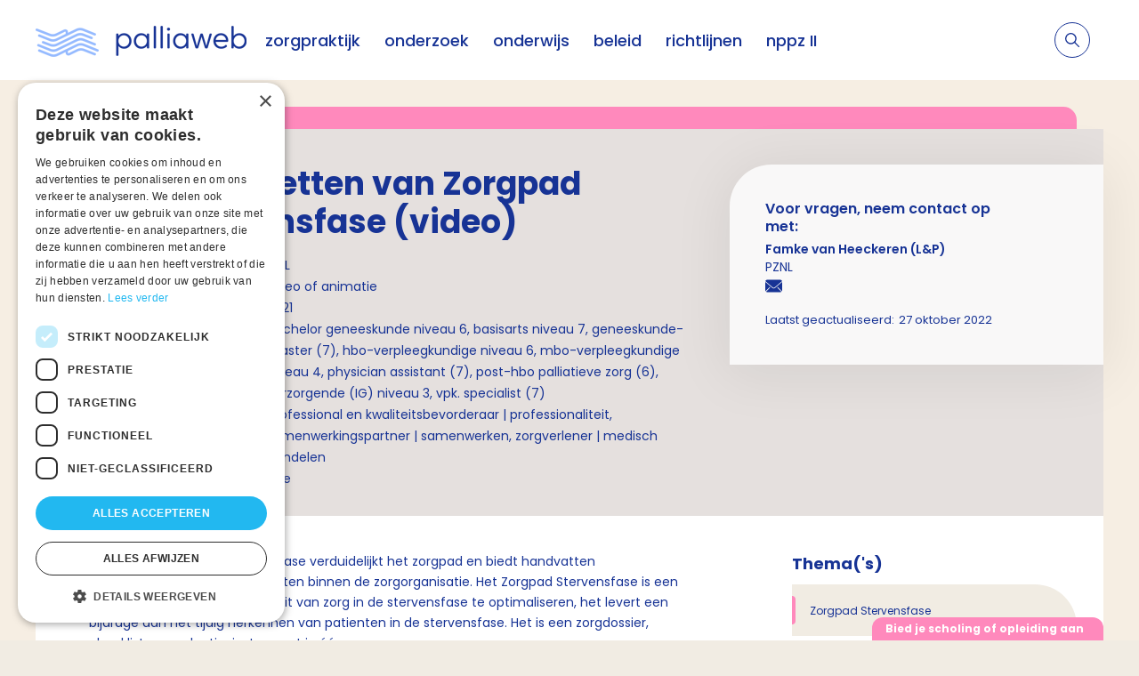

--- FILE ---
content_type: text/html; charset=utf-8
request_url: https://palliaweb.nl/onderwijsmaterialen/het-inzetten-van-zorgpad-stervensfase
body_size: 11629
content:


<!DOCTYPE html>
<html lang="nl" class="">
<head>
    


<script type="text/javascript" charset="UTF-8" src="//cdn.cookie-script.com/s/a74e476ddcc6ba7c43126180f56565b6.js"></script>

	<!-- Google Tag Manager -->
<script>(function(w,d,s,l,i){w[l]=w[l]||[];w[l].push({'gtm.start':
new Date().getTime(),event:'gtm.js'});var f=d.getElementsByTagName(s)[0],
j=d.createElement(s),dl=l!='dataLayer'?'&l='+l:'';j.async=true;j.src=
'https://www.googletagmanager.com/gtm.js?id='+i+dl;f.parentNode.insertBefore(j,f);
})(window,document,'script','dataLayer','GTM-5RV5RZW');</script>
<!-- End Google Tag Manager -->


	<meta charset="utf-8"/>
    <meta name="viewport" content="width=device-width, initial-scale=1.0">
        <meta name="tags" content="Onderwijsmateriaal">

    <link href="https://use.typekit.net/yjo0pnk.css" rel="stylesheet">

    
<style>
    :root {
        --button-default: #173395;
        --button-text-default: #ffffff;
        --button-hover: #ffffff;
        --button-text-hover: #173395;
        --tab: #ff89bc;
        --background: #ff89bc;
        --header: #173395;
        --homepage-header-text-colour: #ffffff;
    }
</style>

    <link href="/css?v=FXb5oyGCslNcBUxTcgVUIuQdu51wTJQwLAYbqr0pRE41" rel="stylesheet"/>

    
    



<link rel="canonical" href="https://palliaweb.nl/onderwijsmaterialen/het-inzetten-van-zorgpad-stervensfase" />

    



<title>Het inzetten van Zorgpad Stervensfase (video) - Palliaweb</title>
<meta name="description" content="Video over inzetten van het Zorgpad Stervensfase. Het verduidelijkt het zorgpad en biedt handvatten voor&#160;zorgverleners om het in te zetten binnen de zorgorganisatie. ">

<meta property="og:title" content="Het inzetten van Zorgpad Stervensfase (video)" />
<meta property="og:description" content="Video over inzetten van het Zorgpad Stervensfase. Het verduidelijkt het zorgpad en biedt handvatten voor&#160;zorgverleners om het in te zetten binnen de zorgorganisatie. " />

<meta property="og:type" content="website">
<meta name="twitter:card" content="summary_large_image" />

    

    <link rel="apple-touch-icon" sizes="180x180" href="/favicon/apple-touch-icon.png">
    <link rel="icon" type="image/png" sizes="32x32" href="/favicon/favicon-32x32.png">
    <link rel="icon" type="image/png" sizes="16x16" href="/favicon/favicon-16x16.png">
    <link rel="manifest" href="/favicon/site.webmanifest">
</head>

<body class="bem-level-1">
    <!-- Google Tag Manager (noscript) -->
<noscript><iframe src="https://www.googletagmanager.com/ns.html?id=GTM-5RV5RZW"
height="0" width="0" style="display:none;visibility:hidden"></iframe></noscript>
<!-- End Google Tag Manager (noscript) -->


    <div class="page education bem-level-2">

        

<header>
    <div class="container">
        <div class="logo-container">
            <a href="/" class="logo" title="Home">
                    <img src="/getmedia/2b3b8764-6eb5-44ad-b2d2-80dc8b3dce48/Palliaweb_logo_klein_v4.png?width=238&amp;height=50&amp;ext=.png" alt="Logo" />
            </a>
        </div>

        

<nav class="nav-container no-print">
    <ul class="primary-nav">
                   <li class="mega-menu__item" data-mega-id="link-20924196-mega">
                           <span class="primary-nav__link">
            <a href="/zorgpraktijk" class=" js-mega-menu-toggle" data-mega-menu="link-20924196-mega" data-bs-toggle="dropdown" aria-expanded="false">
                zorgpraktijk
            </a>

            <span class="primary-nav__toggle chevron-down-icon target-visible--rotate js-toggle"
                  data-toggle-target="#link-20924196"
                  data-toggle-class="primary-nav__sublinks--open">
                <svg xmlns="http://www.w3.org/2000/svg" width="24" height="24" viewBox="0 0 24 24" fill="none" stroke="currentColor" stroke-width="2" stroke-linecap="round" stroke-linejoin="round">
    <polyline points="9 18 15 12 9 6"></polyline>
</svg>
            </span>
    </span>

                   </li>
                   <li class="mega-menu__item" data-mega-id="link-40331224-mega">
                           <span class="primary-nav__link">
            <a href="/onderzoek" class=" js-mega-menu-toggle" data-mega-menu="link-40331224-mega" data-bs-toggle="dropdown" aria-expanded="false">
                onderzoek
            </a>

            <span class="primary-nav__toggle chevron-down-icon target-visible--rotate js-toggle"
                  data-toggle-target="#link-40331224"
                  data-toggle-class="primary-nav__sublinks--open">
                <svg xmlns="http://www.w3.org/2000/svg" width="24" height="24" viewBox="0 0 24 24" fill="none" stroke="currentColor" stroke-width="2" stroke-linecap="round" stroke-linejoin="round">
    <polyline points="9 18 15 12 9 6"></polyline>
</svg>
            </span>
    </span>

                   </li>
                   <li class="mega-menu__item" data-mega-id="link-26234204-mega">
                           <span class="primary-nav__link">
            <a href="/onderwijs" class=" js-mega-menu-toggle" data-mega-menu="link-26234204-mega" data-bs-toggle="dropdown" aria-expanded="false">
                onderwijs
            </a>

            <span class="primary-nav__toggle chevron-down-icon target-visible--rotate js-toggle"
                  data-toggle-target="#link-26234204"
                  data-toggle-class="primary-nav__sublinks--open">
                <svg xmlns="http://www.w3.org/2000/svg" width="24" height="24" viewBox="0 0 24 24" fill="none" stroke="currentColor" stroke-width="2" stroke-linecap="round" stroke-linejoin="round">
    <polyline points="9 18 15 12 9 6"></polyline>
</svg>
            </span>
    </span>

                   </li>
                   <li class="mega-menu__item" data-mega-id="link-29419956-mega">
                           <span class="primary-nav__link">
            <a href="/beleid" class=" js-mega-menu-toggle" data-mega-menu="link-29419956-mega" data-bs-toggle="dropdown" aria-expanded="false">
                beleid
            </a>

            <span class="primary-nav__toggle chevron-down-icon target-visible--rotate js-toggle"
                  data-toggle-target="#link-29419956"
                  data-toggle-class="primary-nav__sublinks--open">
                <svg xmlns="http://www.w3.org/2000/svg" width="24" height="24" viewBox="0 0 24 24" fill="none" stroke="currentColor" stroke-width="2" stroke-linecap="round" stroke-linejoin="round">
    <polyline points="9 18 15 12 9 6"></polyline>
</svg>
            </span>
    </span>

                   </li>
                   <li>
                           <span class="primary-nav__link">
            <a href="/richtlijnen-palliatieve-zorg" class="">
                richtlijnen
            </a>

    </span>

                   </li>
                   <li>
                           <span class="primary-nav__link">
            <a href="https://www.nppz.org" class="">
                nppz II
            </a>

    </span>

                   </li>

    </ul>
</nav>

    <div class="mega-menu-container">
            <div id="link-20924196-mega" class="mega-dropdown">
                <div class="mega-dropdown__inner">
                    <div class="mega-dropdown__content">
                        <div class="mega-dropdown__header">
                            <button type="button" class="mega-dropdown__back">
                                <svg xmlns="http://www.w3.org/2000/svg"  width="24" height="24" fill="#173395" viewBox="0 0 512 512">
    <path xmlns="http://www.w3.org/2000/svg" d="M512 256A256 256 0 1 0 0 256a256 256 0 1 0 512 0zM215 127c9.4-9.4 24.6-9.4 33.9 0s9.4 24.6 0 33.9l-71 71L392 232c13.3 0 24 10.7 24 24s-10.7 24-24 24l-214.1 0 71 71c9.4 9.4 9.4 24.6 0 33.9s-24.6 9.4-33.9 0L103 273c-9.4-9.4-9.4-24.6 0-33.9L215 127z" />
</svg>
                                zorgpraktijk
                            </button>
                        </div>
                        <div class="mega-dropdown__columns">
                                <div class="mega-dropdown__column">
                                        <div>
                                            <div class="mega-dropdown__nav-title target-visible--rotate js-toggle" data-toggle-target="#14273320" data-toggle-class="mega-dropdown__row--open">
                                                <div class="mega-dropdown__nav-title-container">
                                                        <span class="mega-dropdown__nav-title-icon" style="background-image: url('/getmedia/5467a7f2-a070-4b05-a2ae-a956a047381e/magnifying-glass-solid.svg?ext=.svg')"></span>
                                                    Herkennen pati&#235;nt in palliatieve fase
                                                </div>
                                                <span class="mega-dropdown__nav-title-icon mega-dropdown__nav-title-icon--mobile">
                                                    <svg xmlns="http://www.w3.org/2000/svg" xmlns:xlink="http://www.w3.org/1999/xlink" width="24" height="24" viewBox="0 0 24 24">
    <g>
        <g fill="#173395">
            <path d="M12 13.586L6.707 8.293a1 1 0 0 0-1.414 1.414l6 6a1 1 0 0 0 1.414 0l6-6a1 1 0 1 0-1.414-1.414L12 13.586z" />
        </g>
    </g>
</svg>
                                                </span>
                                            </div>

                                            <div class="mega-dropdown__row   " id="14273320" >
                                                    <div class="mega-dropdown__row-column">

                                                            <a href="/zorgpraktijk/palliatieve-zorg">
                                                                Wat is palliatieve zorg?
                                                            </a>
                                                            <a href="/zorgpraktijk/markering">
                                                                Markering
                                                            </a>
                                                    </div>
                                            </div>
                                        </div>
                                        <div>
                                            <div class="mega-dropdown__nav-title target-visible--rotate js-toggle" data-toggle-target="#44306510" data-toggle-class="mega-dropdown__row--open">
                                                <div class="mega-dropdown__nav-title-container">
                                                        <span class="mega-dropdown__nav-title-icon" style="background-image: url('/getmedia/f79413ca-0c90-49a7-bda0-a747af7db0a6/comments-solid.svg?ext=.svg')"></span>
                                                    Proactieve zorgplanning
                                                </div>
                                                <span class="mega-dropdown__nav-title-icon mega-dropdown__nav-title-icon--mobile">
                                                    <svg xmlns="http://www.w3.org/2000/svg" xmlns:xlink="http://www.w3.org/1999/xlink" width="24" height="24" viewBox="0 0 24 24">
    <g>
        <g fill="#173395">
            <path d="M12 13.586L6.707 8.293a1 1 0 0 0-1.414 1.414l6 6a1 1 0 0 0 1.414 0l6-6a1 1 0 1 0-1.414-1.414L12 13.586z" />
        </g>
    </g>
</svg>
                                                </span>
                                            </div>

                                            <div class="mega-dropdown__row   " id="44306510" >
                                                    <div class="mega-dropdown__row-column">

                                                            <a href="/zorgpraktijk/proactieve-zorgplanning">
                                                                Wat is proactieve zorgplanning?
                                                            </a>
                                                            <a href="/zorgpraktijk/gezamenlijke-besluitvorming">
                                                                Gezamenlijke besluitvorming
                                                            </a>
                                                            <a href="/zorgpraktijk/effectieve-communicatie">
                                                                Effectieve communicatie
                                                            </a>
                                                            <a href="/zorgpraktijk/individueel-zorgplan">
                                                                Individueel zorgplan
                                                            </a>
                                                    </div>
                                            </div>
                                        </div>
                                        <div>
                                            <div class="mega-dropdown__nav-title target-visible--rotate js-toggle" data-toggle-target="#42593620" data-toggle-class="mega-dropdown__row--open">
                                                <div class="mega-dropdown__nav-title-container">
                                                        <span class="mega-dropdown__nav-title-icon" style="background-image: url('/getmedia/2ef6ab1e-7b02-463f-8725-5ed9b6059cf5/gears-solid.svg?ext=.svg')"></span>
                                                    Co&#246;rdinatie en continu&#239;teit
                                                </div>
                                                <span class="mega-dropdown__nav-title-icon mega-dropdown__nav-title-icon--mobile">
                                                    <svg xmlns="http://www.w3.org/2000/svg" xmlns:xlink="http://www.w3.org/1999/xlink" width="24" height="24" viewBox="0 0 24 24">
    <g>
        <g fill="#173395">
            <path d="M12 13.586L6.707 8.293a1 1 0 0 0-1.414 1.414l6 6a1 1 0 0 0 1.414 0l6-6a1 1 0 1 0-1.414-1.414L12 13.586z" />
        </g>
    </g>
</svg>
                                                </span>
                                            </div>

                                            <div class="mega-dropdown__row   " id="42593620" >
                                                    <div class="mega-dropdown__row-column">

                                                            <a href="/zorgpraktijk/coordinatie-en-continuiteit">
                                                                Co&#246;rdinatie en continu&#239;teit
                                                            </a>
                                                            <a href="/zorgpraktijk/interdisciplinaire-zorg">
                                                                Interdisciplinaire zorg
                                                            </a>
                                                            <a href="/patz">
                                                                PaTz
                                                            </a>
                                                    </div>
                                            </div>
                                        </div>
                                </div>
                                    <div class="mega-dropdown__divider"></div>
                                <div class="mega-dropdown__column">
                                        <div>
                                            <div class="mega-dropdown__nav-title target-visible--rotate js-toggle" data-toggle-target="#13606070" data-toggle-class="mega-dropdown__row--open">
                                                <div class="mega-dropdown__nav-title-container">
                                                        <span class="mega-dropdown__nav-title-icon" style="background-image: url('/getmedia/fb6a76e2-2d2d-4b9f-9f3a-2f2fea4b6192/people-group-solid.svg?ext=.svg')"></span>
                                                    Zorg rond de pati&#235;nt
                                                </div>
                                                <span class="mega-dropdown__nav-title-icon mega-dropdown__nav-title-icon--mobile">
                                                    <svg xmlns="http://www.w3.org/2000/svg" xmlns:xlink="http://www.w3.org/1999/xlink" width="24" height="24" viewBox="0 0 24 24">
    <g>
        <g fill="#173395">
            <path d="M12 13.586L6.707 8.293a1 1 0 0 0-1.414 1.414l6 6a1 1 0 0 0 1.414 0l6-6a1 1 0 1 0-1.414-1.414L12 13.586z" />
        </g>
    </g>
</svg>
                                                </span>
                                            </div>

                                            <div class="mega-dropdown__row  mega-dropdown__row--multiple " id="13606070" >
                                                    <div class="mega-dropdown__row-column">

                                                            <a href="/zorgpraktijk/fysieke-dimensie">
                                                                Fysieke dimensie
                                                            </a>
                                                            <a href="/zorgpraktijk/psychische-dimensie">
                                                                Psychische dimensie
                                                            </a>
                                                            <a href="/zorgpraktijk/sociale-dimensie">
                                                                Sociale dimensie
                                                            </a>
                                                            <a href="/zorgpraktijk/spirituele-dimensie">
                                                                Spirituele dimensie
                                                            </a>
                                                            <a href="/zorgpraktijk/zorg-in-de-stervensfase">
                                                                Zorg in de stervensfase
                                                            </a>
                                                            <a href="/zorgpraktijk/rouw-in-de-palliatieve-fase">
                                                                Verlies en rouw
                                                            </a>
                                                            <a href="/zorgpraktijk/palliatief-redeneren">
                                                                Palliatief redeneren
                                                            </a>
                                                            <a href="/zorgpraktijk/complementaire-zorg">
                                                                Complementaire zorg
                                                            </a>
                                                            <a href="/zorgpraktijk/cultuursensitieve-palliatieve-zorg">
                                                                Cultuursensitieve zorg
                                                            </a>
                                                            <a href="/zorgpraktijk/mantelzorg">
                                                                Mantelzorg ondersteuning
                                                            </a>
                                                            <a href="/zorgpraktijk/voor-patienten">
                                                                Pati&#235;nteninformatie
                                                            </a>
                                                    </div>
                                                    <div class="mega-dropdown__row-column">
                                                            <span class="mega-dropdown__sub-title">Klachten</span>

                                                            <a href="/zorgpraktijk/delier-en-palliatieve-zorg">
                                                                Delier
                                                            </a>
                                                            <a href="/zorgpraktijk/depressie-in-de-palliatieve-fase">
                                                                Depressie
                                                            </a>
                                                            <a href="/zorgpraktijk/slaapproblemen-in-de-palliatieve-fase">
                                                                Slaapproblemen
                                                            </a>
                                                            <a href="/zorgpraktijk/angst-in-de-palliatieve-fase">
                                                                Angst
                                                            </a>
                                                            <a href="/zorgpraktijk/pijn">
                                                                Pijn
                                                            </a>
                                                            <a href="/alle-klachten">
                                                                    <em>
                                                                Bekijk alle klachten
	                                                                </em>
                                                            </a>
                                                    </div>
                                                    <div class="mega-dropdown__row-column">
                                                            <span class="mega-dropdown__sub-title">Specifieke doelgroepen</span>

                                                            <a href="/zorgpraktijk/kinderen-van-ernstige-zieke-ouders-(kiezo)">
                                                                Kinderen van ernstig zieke ouders
                                                            </a>
                                                            <a href="/zorgpraktijk/kinderpalliatieve-zorg">
                                                                Kinderpalliatieve zorg
                                                            </a>
                                                            <a href="/zorgpraktijk/palliatieve-zorg-bij-dak-of-thuislozen">
                                                                Dak- en thuislozen
                                                            </a>
                                                            <a href="/zorgpraktijk/mensen-met-een-verstandelijke-beperking">
                                                                Mensen met een verstandelijke beperking
                                                            </a>
                                                    </div>
                                                    <div class="mega-dropdown__row-column">
                                                            <span class="mega-dropdown__sub-title">Ziektebeelden</span>

                                                            <a href="/zorgpraktijk/als">
                                                                ALS
                                                            </a>
                                                            <a href="/zorgpraktijk/dementie-in-de-palliatieve-fase">
                                                                Dementie
                                                            </a>
                                                            <a href="/zorgpraktijk/copd">
                                                                COPD
                                                            </a>
                                                            <a href="/zorgpraktijk/parkinson-in-de-palliatieve-fase">
                                                                Parkinson
                                                            </a>
                                                    </div>
                                            </div>
                                        </div>
                                </div>
                                    <div class="mega-dropdown__divider"></div>
                                <div class="mega-dropdown__column">
                                        <div>
                                            <div class="mega-dropdown__nav-title target-visible--rotate js-toggle" data-toggle-target="#33868600" data-toggle-class="mega-dropdown__row--open">
                                                <div class="mega-dropdown__nav-title-container">
                                                        <span class="mega-dropdown__nav-title-icon" style="background-image: url('/getmedia/e6d5b34b-e95b-4b1d-9e32-18e625ba0aed/laptop-medical-solid.svg?ext=.svg')"></span>
                                                    Organisatie van zorg
                                                </div>
                                                <span class="mega-dropdown__nav-title-icon mega-dropdown__nav-title-icon--mobile">
                                                    <svg xmlns="http://www.w3.org/2000/svg" xmlns:xlink="http://www.w3.org/1999/xlink" width="24" height="24" viewBox="0 0 24 24">
    <g>
        <g fill="#173395">
            <path d="M12 13.586L6.707 8.293a1 1 0 0 0-1.414 1.414l6 6a1 1 0 0 0 1.414 0l6-6a1 1 0 1 0-1.414-1.414L12 13.586z" />
        </g>
    </g>
</svg>
                                                </span>
                                            </div>

                                            <div class="mega-dropdown__row   " id="33868600" >
                                                    <div class="mega-dropdown__row-column">

                                                            <a href="/beleid/denktank">
                                                                Denktank
                                                            </a>
                                                            <a href="/zorgpraktijk/kwaliteit-en-onderzoek-palliatieve-zorg">
                                                                Kwaliteit en onderzoek
                                                            </a>
                                                            <a href="/zorgpraktijk/praktijkteam">
                                                                Praktijkteam palliatieve zorg
                                                            </a>
                                                            <a href="/zorgpraktijk/persoonlijke-balans">
                                                                Persoonlijke balans
                                                            </a>
                                                            <a href="/zorgpraktijk/netwerken-palliatieve-zorg">
                                                                Netwerken
                                                            </a>
                                                            <a href="/zorgpraktijk/hospicezorg">
                                                                Hospicezorg
                                                            </a>
                                                            <a href="/zorgpraktijk/vrijwilligers-in-de-palliatieve-zorg">
                                                                Vrijwilligers in de palliatieve zorg
                                                            </a>
                                                            <a href="/zorgpraktijk/zelfevaluatie">
                                                                Zelfevaluatie
                                                            </a>
                                                    </div>
                                            </div>
                                        </div>
                                        <div>
                                            <div class="mega-dropdown__nav-title target-visible--rotate js-toggle" data-toggle-target="#54714111" data-toggle-class="mega-dropdown__row--open">
                                                <div class="mega-dropdown__nav-title-container">
                                                        <span class="mega-dropdown__nav-title-icon" style="background-image: url('/getmedia/3281d6ab-026f-42b1-932d-97a122691e88/lightbulb-solid.svg?ext=.svg')"></span>
                                                    Complexe casu&#239;stiek
                                                </div>
                                                <span class="mega-dropdown__nav-title-icon mega-dropdown__nav-title-icon--mobile">
                                                    <svg xmlns="http://www.w3.org/2000/svg" xmlns:xlink="http://www.w3.org/1999/xlink" width="24" height="24" viewBox="0 0 24 24">
    <g>
        <g fill="#173395">
            <path d="M12 13.586L6.707 8.293a1 1 0 0 0-1.414 1.414l6 6a1 1 0 0 0 1.414 0l6-6a1 1 0 1 0-1.414-1.414L12 13.586z" />
        </g>
    </g>
</svg>
                                                </span>
                                            </div>

                                            <div class="mega-dropdown__row   " id="54714111" >
                                                    <div class="mega-dropdown__row-column">

                                                            <a href="/zorgpraktijk/consultatie">
                                                                Eerstelijns consultatie
                                                            </a>
                                                            <a href="/zorgpraktijk/deskundigheid">
                                                                Deskundigheid
                                                            </a>
                                                            <a href="/zorgpraktijk/ethische-en-juridische-aspecten-in-de-palliatieve">
                                                                Ethisch en juridisch
                                                            </a>
                                                            <a href="/zorgpraktijk/palliatieve-sedatie">
                                                                Palliatieve sedatie
                                                            </a>
                                                    </div>
                                            </div>
                                        </div>
                                        <div>
                                            <div class="mega-dropdown__nav-title target-visible--rotate js-toggle" data-toggle-target="#56695383" data-toggle-class="mega-dropdown__row--open">
                                                <div class="mega-dropdown__nav-title-container">
                                                        <span class="mega-dropdown__nav-title-icon" style="background-image: url('/getmedia/37323bdf-759b-4718-bc2f-6908682a4070/kwaliteitskader.svg?ext=.svg')"></span>
                                                    Kwaliteitskader
                                                </div>
                                                <span class="mega-dropdown__nav-title-icon mega-dropdown__nav-title-icon--mobile">
                                                    <svg xmlns="http://www.w3.org/2000/svg" xmlns:xlink="http://www.w3.org/1999/xlink" width="24" height="24" viewBox="0 0 24 24">
    <g>
        <g fill="#173395">
            <path d="M12 13.586L6.707 8.293a1 1 0 0 0-1.414 1.414l6 6a1 1 0 0 0 1.414 0l6-6a1 1 0 1 0-1.414-1.414L12 13.586z" />
        </g>
    </g>
</svg>
                                                </span>
                                            </div>

                                            <div class="mega-dropdown__row   " id="56695383" >
                                                    <div class="mega-dropdown__row-column">

                                                            <a href="/zorgpraktijk/kwaliteitskader-palliatieve-zorg-nederland">
                                                                Kwaliteitskader palliatieve zorg
                                                            </a>
                                                    </div>
                                            </div>
                                        </div>
                                </div>
                        </div>
                    </div>
                </div>
            </div>
            <div id="link-40331224-mega" class="mega-dropdown">
                <div class="mega-dropdown__inner">
                    <div class="mega-dropdown__content">
                        <div class="mega-dropdown__header">
                            <button type="button" class="mega-dropdown__back">
                                <svg xmlns="http://www.w3.org/2000/svg"  width="24" height="24" fill="#173395" viewBox="0 0 512 512">
    <path xmlns="http://www.w3.org/2000/svg" d="M512 256A256 256 0 1 0 0 256a256 256 0 1 0 512 0zM215 127c9.4-9.4 24.6-9.4 33.9 0s9.4 24.6 0 33.9l-71 71L392 232c13.3 0 24 10.7 24 24s-10.7 24-24 24l-214.1 0 71 71c9.4 9.4 9.4 24.6 0 33.9s-24.6 9.4-33.9 0L103 273c-9.4-9.4-9.4-24.6 0-33.9L215 127z" />
</svg>
                                onderzoek
                            </button>
                        </div>
                        <div class="mega-dropdown__columns">
                                <div class="mega-dropdown__column">
                                        <div>
                                            <div class="mega-dropdown__nav-title target-visible--rotate js-toggle" data-toggle-target="#45076097" data-toggle-class="mega-dropdown__row--open">
                                                <div class="mega-dropdown__nav-title-container">
                                                        <span class="mega-dropdown__nav-title-icon" style="background-image: url('/getmedia/951a1e24-ca70-41b3-b1dc-92c32362c048/microscope-solid.svg?ext=.svg')"></span>
                                                    Lopend en afgesloten onderzoek
                                                </div>
                                                <span class="mega-dropdown__nav-title-icon mega-dropdown__nav-title-icon--mobile">
                                                    <svg xmlns="http://www.w3.org/2000/svg" xmlns:xlink="http://www.w3.org/1999/xlink" width="24" height="24" viewBox="0 0 24 24">
    <g>
        <g fill="#173395">
            <path d="M12 13.586L6.707 8.293a1 1 0 0 0-1.414 1.414l6 6a1 1 0 0 0 1.414 0l6-6a1 1 0 1 0-1.414-1.414L12 13.586z" />
        </g>
    </g>
</svg>
                                                </span>
                                            </div>

                                            <div class="mega-dropdown__row   mega-dropdown__row--open" id="45076097" >
                                                    <div class="mega-dropdown__row-column">

                                                            <a href="/onderzoek/palliantie-projecten">
                                                                Palliantieprojecten
                                                            </a>
                                                            <a href="/onderzoek/palzon">
                                                                PALZON
                                                            </a>
                                                    </div>
                                            </div>
                                        </div>
                                        <div>
                                            <div class="mega-dropdown__nav-title target-visible--rotate js-toggle" data-toggle-target="#7025375" data-toggle-class="mega-dropdown__row--open">
                                                <div class="mega-dropdown__nav-title-container">
                                                        <span class="mega-dropdown__nav-title-icon" style="background-image: url('/getmedia/54074a07-52e9-42a5-95ad-33a74a4dee54/highlighter-solid.svg?ext=.svg')"></span>
                                                    Wetenschap samengevat
                                                </div>
                                                <span class="mega-dropdown__nav-title-icon mega-dropdown__nav-title-icon--mobile">
                                                    <svg xmlns="http://www.w3.org/2000/svg" xmlns:xlink="http://www.w3.org/1999/xlink" width="24" height="24" viewBox="0 0 24 24">
    <g>
        <g fill="#173395">
            <path d="M12 13.586L6.707 8.293a1 1 0 0 0-1.414 1.414l6 6a1 1 0 0 0 1.414 0l6-6a1 1 0 1 0-1.414-1.414L12 13.586z" />
        </g>
    </g>
</svg>
                                                </span>
                                            </div>

                                            <div class="mega-dropdown__row   mega-dropdown__row--open" id="7025375" >
                                                    <div class="mega-dropdown__row-column">

                                                            <a href="/bibliotheek-wetenschap-samengevat">
                                                                Samenvatting door onderzoekers
                                                            </a>
                                                            <a href="/e-pal">
                                                                E-pal
                                                            </a>
                                                    </div>
                                            </div>
                                        </div>
                                </div>
                                    <div class="mega-dropdown__divider"></div>
                                <div class="mega-dropdown__column">
                                        <div>
                                            <div class="mega-dropdown__nav-title target-visible--rotate js-toggle" data-toggle-target="#14882210" data-toggle-class="mega-dropdown__row--open">
                                                <div class="mega-dropdown__nav-title-container">
                                                        <span class="mega-dropdown__nav-title-icon" style="background-image: url('/getmedia/d7eba53c-a7b9-47ff-a7e0-32430370bb38/star-solid.svg?ext=.svg')"></span>
                                                    Uitgelichte (onderzoeks)projecten
                                                </div>
                                                <span class="mega-dropdown__nav-title-icon mega-dropdown__nav-title-icon--mobile">
                                                    <svg xmlns="http://www.w3.org/2000/svg" xmlns:xlink="http://www.w3.org/1999/xlink" width="24" height="24" viewBox="0 0 24 24">
    <g>
        <g fill="#173395">
            <path d="M12 13.586L6.707 8.293a1 1 0 0 0-1.414 1.414l6 6a1 1 0 0 0 1.414 0l6-6a1 1 0 1 0-1.414-1.414L12 13.586z" />
        </g>
    </g>
</svg>
                                                </span>
                                            </div>

                                            <div class="mega-dropdown__row   mega-dropdown__row--open" id="14882210" >
                                                    <div class="mega-dropdown__row-column">

                                                            <a href="/onderzoek/kerncijfers-palliatieve-zorg">
                                                                Kerncijfers palliatieve zorg
                                                            </a>
                                                            <a href="/onderzoek/meten-kwaliteit-palliatieve-zorg">
                                                                Indicatoren kwaliteit van palliatieve zorg
                                                            </a>
                                                            <a href="/onderzoek/leren-en-verbeteren-in-de-palliatieve-zorg">
                                                                LEren en VErbeteren Palliatieve Zorg (LeVePZ)
                                                            </a>
                                                            <a href="/beleid/tapa$">
                                                                TAPA$
                                                            </a>
                                                            <a href="/onderzoek/peilingen-onder-patienten,-burgers-en-(zorg)profes">
                                                                Peilingen
                                                            </a>
                                                    </div>
                                            </div>
                                        </div>
                                </div>
                                    <div class="mega-dropdown__divider"></div>
                                <div class="mega-dropdown__column">
                                        <div>
                                            <div class="mega-dropdown__nav-title target-visible--rotate js-toggle" data-toggle-target="#10551375" data-toggle-class="mega-dropdown__row--open">
                                                <div class="mega-dropdown__nav-title-container">
                                                        <span class="mega-dropdown__nav-title-icon" style="background-image: url('/getmedia/36e65b49-c0ab-4cfa-89e2-a555e6fce823/people-roof-solid.svg?ext=.svg')"></span>
                                                    Pati&#235;nten en naasten
                                                </div>
                                                <span class="mega-dropdown__nav-title-icon mega-dropdown__nav-title-icon--mobile">
                                                    <svg xmlns="http://www.w3.org/2000/svg" xmlns:xlink="http://www.w3.org/1999/xlink" width="24" height="24" viewBox="0 0 24 24">
    <g>
        <g fill="#173395">
            <path d="M12 13.586L6.707 8.293a1 1 0 0 0-1.414 1.414l6 6a1 1 0 0 0 1.414 0l6-6a1 1 0 1 0-1.414-1.414L12 13.586z" />
        </g>
    </g>
</svg>
                                                </span>
                                            </div>

                                            <div class="mega-dropdown__row   mega-dropdown__row--open" id="10551375" >
                                                    <div class="mega-dropdown__row-column">

                                                            <a href="/onderzoek/patientenparticipatie-in-de-palliatieve-zorg">
                                                                Pati&#235;ntenparticipatie in de palliatieve zorg
                                                            </a>
                                                            <a href="/onderzoek/ervaringen-van-patienten-en-naasten-in-de-palliati">
                                                                Onderzoek naar de ervaringen van pati&#235;nten en naasten
                                                            </a>
                                                    </div>
                                            </div>
                                        </div>
                                </div>
                        </div>
                    </div>
                </div>
            </div>
            <div id="link-26234204-mega" class="mega-dropdown">
                <div class="mega-dropdown__inner">
                    <div class="mega-dropdown__content">
                        <div class="mega-dropdown__header">
                            <button type="button" class="mega-dropdown__back">
                                <svg xmlns="http://www.w3.org/2000/svg"  width="24" height="24" fill="#173395" viewBox="0 0 512 512">
    <path xmlns="http://www.w3.org/2000/svg" d="M512 256A256 256 0 1 0 0 256a256 256 0 1 0 512 0zM215 127c9.4-9.4 24.6-9.4 33.9 0s9.4 24.6 0 33.9l-71 71L392 232c13.3 0 24 10.7 24 24s-10.7 24-24 24l-214.1 0 71 71c9.4 9.4 9.4 24.6 0 33.9s-24.6 9.4-33.9 0L103 273c-9.4-9.4-9.4-24.6 0-33.9L215 127z" />
</svg>
                                onderwijs
                            </button>
                        </div>
                        <div class="mega-dropdown__columns">
                                <div class="mega-dropdown__column">
                                        <div>
                                            <div class="mega-dropdown__nav-title target-visible--rotate js-toggle" data-toggle-target="#6726486" data-toggle-class="mega-dropdown__row--open">
                                                <div class="mega-dropdown__nav-title-container">
                                                        <span class="mega-dropdown__nav-title-icon" style="background-image: url('/getmedia/e795628c-f9a2-4090-a535-3e3907884ea9/user-doctor-solid.svg?ext=.svg')"></span>
                                                    Voor (aankomend) zorgverleners
                                                </div>
                                                <span class="mega-dropdown__nav-title-icon mega-dropdown__nav-title-icon--mobile">
                                                    <svg xmlns="http://www.w3.org/2000/svg" xmlns:xlink="http://www.w3.org/1999/xlink" width="24" height="24" viewBox="0 0 24 24">
    <g>
        <g fill="#173395">
            <path d="M12 13.586L6.707 8.293a1 1 0 0 0-1.414 1.414l6 6a1 1 0 0 0 1.414 0l6-6a1 1 0 1 0-1.414-1.414L12 13.586z" />
        </g>
    </g>
</svg>
                                                </span>
                                            </div>

                                            <div class="mega-dropdown__row   mega-dropdown__row--open" id="6726486" >
                                                    <div class="mega-dropdown__row-column">

                                                            <a href="/opleidingen">
                                                                Opleidingscatalogus
                                                            </a>
                                                            <a href="/onderwijs/onderwijskaart">
                                                                Scholingen en opleidingen per regio
                                                            </a>
                                                            <a href="/onderwijs/competentiescan-palliatieve-zorg">
                                                                Doe de competentiescan
                                                            </a>
                                                            <a href="/onderwijs/onderwijsknooppunten">
                                                                Heb je vragen?
                                                            </a>
                                                            <a href="/vergroot-competenties-palliatieve-zorg">
                                                                Laat je inspireren
                                                            </a>
                                                    </div>
                                            </div>
                                        </div>
                                </div>
                                    <div class="mega-dropdown__divider"></div>
                                <div class="mega-dropdown__column">
                                        <div>
                                            <div class="mega-dropdown__nav-title target-visible--rotate js-toggle" data-toggle-target="#14334196" data-toggle-class="mega-dropdown__row--open">
                                                <div class="mega-dropdown__nav-title-container">
                                                        <span class="mega-dropdown__nav-title-icon" style="background-image: url('/getmedia/a6555e01-94d4-42eb-bac2-4ca4fd320ad5/person-chalkboard-solid.svg?ext=.svg')"></span>
                                                    Voor opleiders en docenten
                                                </div>
                                                <span class="mega-dropdown__nav-title-icon mega-dropdown__nav-title-icon--mobile">
                                                    <svg xmlns="http://www.w3.org/2000/svg" xmlns:xlink="http://www.w3.org/1999/xlink" width="24" height="24" viewBox="0 0 24 24">
    <g>
        <g fill="#173395">
            <path d="M12 13.586L6.707 8.293a1 1 0 0 0-1.414 1.414l6 6a1 1 0 0 0 1.414 0l6-6a1 1 0 1 0-1.414-1.414L12 13.586z" />
        </g>
    </g>
</svg>
                                                </span>
                                            </div>

                                            <div class="mega-dropdown__row   mega-dropdown__row--open" id="14334196" >
                                                    <div class="mega-dropdown__row-column">

                                                            <a href="/onderwijsmaterialen">
                                                                Overzicht van onderwijsmateriaal
                                                            </a>
                                                            <a href="/onderwijs/interprofessioneelopleiden">
                                                                Interprofessioneel opleiden
                                                            </a>
                                                            <a href="https://palliaweb.nl/getmedia/ca641222-66c8-4bb9-84be-76e6218351f9/Docentenprofiel-Palliatieve-zorg-2-0-definitief-april-2023.pdf">
                                                                Bekijk het docentenprofiel
                                                            </a>
                                                            <a href="/onderwijs/onderwijsknooppunten">
                                                                Onderwijsknooppunten
                                                            </a>
                                                            <a href="/onderwijs-aanbieden">
                                                                Bied je opleiding/onderwijsmateriaal aan
                                                            </a>
                                                            <a href="/optimaliseren-onderwijs-palliatieve-zorg">
                                                                Laat je inspireren
                                                            </a>
                                                    </div>
                                            </div>
                                        </div>
                                </div>
                        </div>
                    </div>
                </div>
            </div>
            <div id="link-29419956-mega" class="mega-dropdown">
                <div class="mega-dropdown__inner">
                    <div class="mega-dropdown__content">
                        <div class="mega-dropdown__header">
                            <button type="button" class="mega-dropdown__back">
                                <svg xmlns="http://www.w3.org/2000/svg"  width="24" height="24" fill="#173395" viewBox="0 0 512 512">
    <path xmlns="http://www.w3.org/2000/svg" d="M512 256A256 256 0 1 0 0 256a256 256 0 1 0 512 0zM215 127c9.4-9.4 24.6-9.4 33.9 0s9.4 24.6 0 33.9l-71 71L392 232c13.3 0 24 10.7 24 24s-10.7 24-24 24l-214.1 0 71 71c9.4 9.4 9.4 24.6 0 33.9s-24.6 9.4-33.9 0L103 273c-9.4-9.4-9.4-24.6 0-33.9L215 127z" />
</svg>
                                beleid
                            </button>
                        </div>
                        <div class="mega-dropdown__columns">
                                <div class="mega-dropdown__column">
                                        <div>
                                            <div class="mega-dropdown__nav-title target-visible--rotate js-toggle" data-toggle-target="#9478309" data-toggle-class="mega-dropdown__row--open">
                                                <div class="mega-dropdown__nav-title-container">
                                                        <span class="mega-dropdown__nav-title-icon" style="background-image: url('/getmedia/1b0ebded-b7dc-4551-9b33-16adae8dd6db/handshake-solid.svg?ext=.svg')"></span>
                                                    Samenwerking in de palliatieve zorg
                                                </div>
                                                <span class="mega-dropdown__nav-title-icon mega-dropdown__nav-title-icon--mobile">
                                                    <svg xmlns="http://www.w3.org/2000/svg" xmlns:xlink="http://www.w3.org/1999/xlink" width="24" height="24" viewBox="0 0 24 24">
    <g>
        <g fill="#173395">
            <path d="M12 13.586L6.707 8.293a1 1 0 0 0-1.414 1.414l6 6a1 1 0 0 0 1.414 0l6-6a1 1 0 1 0-1.414-1.414L12 13.586z" />
        </g>
    </g>
</svg>
                                                </span>
                                            </div>

                                            <div class="mega-dropdown__row   " id="9478309" >
                                                    <div class="mega-dropdown__row-column">

                                                            <a href="/zorgpraktijk/samenwerking-in-de-palliatieve-zorg">
                                                                Samenwerking in de palliatieve zorg
                                                            </a>
                                                            <a href="/zorgpraktijk/consortia-palliatieve-zorg">
                                                                Consortia
                                                            </a>
                                                            <a href="/zorgpraktijk/netwerken-palliatieve-zorg">
                                                                Netwerken palliatieve zorg
                                                            </a>
                                                            <a href="/patz">
                                                                PaTz
                                                            </a>
                                                    </div>
                                            </div>
                                        </div>
                                </div>
                                    <div class="mega-dropdown__divider"></div>
                                <div class="mega-dropdown__column">
                                        <div>
                                            <div class="mega-dropdown__nav-title target-visible--rotate js-toggle" data-toggle-target="#35555692" data-toggle-class="mega-dropdown__row--open">
                                                <div class="mega-dropdown__nav-title-container">
                                                        <span class="mega-dropdown__nav-title-icon" style="background-image: url('/getmedia/837148ec-dc25-4e17-acef-b3138852b6e8/coins-solid.svg?ext=.svg')"></span>
                                                    Financiering
                                                </div>
                                                <span class="mega-dropdown__nav-title-icon mega-dropdown__nav-title-icon--mobile">
                                                    <svg xmlns="http://www.w3.org/2000/svg" xmlns:xlink="http://www.w3.org/1999/xlink" width="24" height="24" viewBox="0 0 24 24">
    <g>
        <g fill="#173395">
            <path d="M12 13.586L6.707 8.293a1 1 0 0 0-1.414 1.414l6 6a1 1 0 0 0 1.414 0l6-6a1 1 0 1 0-1.414-1.414L12 13.586z" />
        </g>
    </g>
</svg>
                                                </span>
                                            </div>

                                            <div class="mega-dropdown__row   " id="35555692" >
                                                    <div class="mega-dropdown__row-column">

                                                            <a href="/beleid/bekostiging-palliatieve-zorg">
                                                                Financiering van palliatieve zorg
                                                            </a>
                                                    </div>
                                            </div>
                                        </div>
                                </div>
                                    <div class="mega-dropdown__divider"></div>
                                <div class="mega-dropdown__column">
                                        <div>
                                            <div class="mega-dropdown__nav-title target-visible--rotate js-toggle" data-toggle-target="#48900644" data-toggle-class="mega-dropdown__row--open">
                                                <div class="mega-dropdown__nav-title-container">
                                                        <span class="mega-dropdown__nav-title-icon" style="background-image: url('/getmedia/37323bdf-759b-4718-bc2f-6908682a4070/kwaliteitskader.svg?ext=.svg')"></span>
                                                    Kwaliteitskader
                                                </div>
                                                <span class="mega-dropdown__nav-title-icon mega-dropdown__nav-title-icon--mobile">
                                                    <svg xmlns="http://www.w3.org/2000/svg" xmlns:xlink="http://www.w3.org/1999/xlink" width="24" height="24" viewBox="0 0 24 24">
    <g>
        <g fill="#173395">
            <path d="M12 13.586L6.707 8.293a1 1 0 0 0-1.414 1.414l6 6a1 1 0 0 0 1.414 0l6-6a1 1 0 1 0-1.414-1.414L12 13.586z" />
        </g>
    </g>
</svg>
                                                </span>
                                            </div>

                                            <div class="mega-dropdown__row   " id="48900644" >
                                                    <div class="mega-dropdown__row-column">

                                                            <a href="/zorgpraktijk/kwaliteitskader-palliatieve-zorg-nederland">
                                                                Kwaliteitskader palliatieve zorg
                                                            </a>
                                                    </div>
                                            </div>
                                        </div>
                                </div>
                        </div>
                    </div>
                </div>
            </div>
    </div>




        

<div class="secondary-nav-container no-print">
    <div class="search-item">
        <form class="search js-search" action="/zoeken" method="get">
            <input type="text" name="searchText" placeholder="Stel hier je vraag">
                <input type="hidden" name="classname" value="PZNL.Aid,Subsites.GuidelinePage,PZNL.ThemaOverzicht,PZNL.MeasurementTool" />
            <label>
                <input type="submit">
                <svg xmlns="http://www.w3.org/2000/svg" width="15.697" height="15.697" viewBox="0 0 15.697 15.697">
    <path data-name="Icon ionic-ios-search" d="M20.013,19.054l-4.366-4.406a6.222,6.222,0,1,0-.944.956l4.337,4.377a.672.672,0,0,0,.948.025A.676.676,0,0,0,20.013,19.054Zm-9.255-3.4a4.912,4.912,0,1,1,3.475-1.439A4.883,4.883,0,0,1,10.758,15.658Z" transform="translate(-4.5 -4.493)" fill="#ffffff" />
</svg>

            </label>
        </form>

        <a class="toggle-search js-toggle-search">
            <span class="toggle-search__open">
                <svg xmlns="http://www.w3.org/2000/svg" width="15.697" height="15.697" viewBox="0 0 15.697 15.697">
    <path data-name="Icon ionic-ios-search" d="M20.013,19.054l-4.366-4.406a6.222,6.222,0,1,0-.944.956l4.337,4.377a.672.672,0,0,0,.948.025A.676.676,0,0,0,20.013,19.054Zm-9.255-3.4a4.912,4.912,0,1,1,3.475-1.439A4.883,4.883,0,0,1,10.758,15.658Z" transform="translate(-4.5 -4.493)" fill="#173395" />
</svg>

            </span>
            <span class="toggle-search__close js-toggle-search-close">
                <span class="toggle-search__close-label">annuleren</span>
                <svg xmlns="http://www.w3.org/2000/svg" width="12.728" height="12.728" viewBox="0 0 12.728 12.728">
    <g id="Icon_feather-plus" data-name="Icon feather-plus" transform="translate(6.364 -14.142) rotate(45)">
        <path id="Path_603" data-name="Path 603" d="M18,7.5v14" transform="translate(-3.5 0)" fill="none" stroke="#173395" stroke-linecap="round" stroke-linejoin="round" stroke-width="1"></path>
        <path id="Path_604" data-name="Path 604" d="M7.5,18h14" transform="translate(0 -3.5)" fill="none" stroke="#173395" stroke-linecap="round" stroke-linejoin="round" stroke-width="1"></path>
    </g>
</svg>
            </span>
        </a>
    </div>

    <div class="mobile-menu-container">
        <a class="menu-toggle js-toggle-menu">
            <svg xmlns="http://www.w3.org/2000/svg" xmlns:xlink="http://www.w3.org/1999/xlink" width="24" height="24"
     viewBox="0 0 24 24">
    <defs>
        <path id="a3"
              d="M6 7a1 1 0 1 1 0-2h13a1 1 0 0 1 0 2H6zm0 6a1 1 0 0 1 0-2h13a1 1 0 0 1 0 2H6zm0 6a1 1 0 0 1 0-2h13a1 1 0 0 1 0 2H6z" />
    </defs>
    <g fill="none" fill-rule="evenodd">
        <mask id="b3" fill="#fff">
            <use xlink:href="#a3" />
        </mask>
        <use fill="#173395" fill-rule="nonzero" xlink:href="#a3" />
        <g fill="#173395" mask="url(#b3)">
            <path d="M1 7h24v24H1z" />
        </g>
    </g>
</svg>

        </a>
    </div>

</div>

    </div>
</header>


        <main class="bem-level-3">
            



<section class="themepage container">
    <div class="container_1-1 themepage-content">
        <span class="theme-title mobile-only">
            Het inzetten van Zorgpad Stervensfase (video)
        </span>

        <div class="theme-category-container">
            <span class="theme-category">Onderwijsmateriaal</span>
        </div>
        <div class="theme-intro-container detail-content-container">
            <div class="intro-text inline-contact-block">
                <div class="main-content-container">
                    <div class="title-container">
        <div class="title-icon">
            <svg class="title-icon__image" xmlns="http://www.w3.org/2000/svg" width="59" height="42.229" viewBox="0 0 59 42.229">
    <g transform="translate(-30.973 -78.623)">
        <path data-name="Path 648" d="M148.632,120.852h-33.1a2.217,2.217,0,0,1-2.217-2.217V99.864L129.2,80.01a3.7,3.7,0,0,1,5.77,0l15.883,19.854v18.771A2.217,2.217,0,0,1,148.632,120.852Z" transform="translate(-60.876)" fill="#efc046" />
        <path data-name="Path 649" d="M66.373,120.852H33.19a2.217,2.217,0,0,1-2.217-2.217V99.864L46.856,80.01a3.7,3.7,0,0,1,5.77,0L68.59,99.864v18.771A2.217,2.217,0,0,1,66.373,120.852Z" fill="#0c4569" />
        <path data-name="Path 650" d="M168.993,160.108v18.771a2.217,2.217,0,0,1-2.217,2.217h21.263a2.337,2.337,0,0,0,2.337-2.337V160.108Z" transform="translate(-100.403 -60.244)" fill="#e76800" />
        <circle data-name="Ellipse 148" cx="2.346" cy="2.346" r="2.346" transform="translate(68.51 81.096)" fill="#c4e5f0" />
        <path data-name="Path 651" d="M132.388,90.454a2.346,2.346,0,0,1,2.346-2.346H117.373l3.754,4.692h13.607A2.346,2.346,0,0,1,132.388,90.454Z" transform="translate(-63.878 -7.013)" fill="#2eb496" />
        <circle data-name="Ellipse 149" cx="2.346" cy="2.346" r="2.346" transform="translate(47.395 81.096)" fill="#fff" />
        <path data-name="Path 652" d="M30.973,160.108v18.771A2.217,2.217,0,0,0,33.19,181.1H66.373a2.217,2.217,0,0,0,2.217-2.217V160.108Z" transform="translate(0 -60.244)" fill="#1e808f" />
    </g>
</svg>

        </div>
                        <h1 class="theme-title">Het inzetten van Zorgpad Stervensfase (video)</h1>
                    </div>

                        <ul class="detail-list-container">
                                <li>
                                    <span class="list-label">
                                        Aanbieder
                                    </span>

                                    <span class="list-content">
                                        IKNL
                                    </span>
                                </li>
                                <li>
                                    <span class="list-label">
                                        Soort materiaal
                                    </span>

                                    <span class="list-content">
                                        

video of animatie


                                    </span>
                                </li>
                                <li>
                                    <span class="list-label">
                                        Versie
                                    </span>

                                    <span class="list-content">
                                        2021
                                    </span>
                                </li>
                                <li>
                                    <span class="list-label">
                                        Opleiding
                                    </span>

                                    <span class="list-content">
                                        

bachelor geneeskunde niveau 6, basisarts niveau 7, geneeskunde-master (7), hbo-verpleegkundige niveau 6, mbo-verpleegkundige niveau 4, physician assistant (7), post-hbo palliatieve zorg (6), verzorgende (IG) niveau 3, vpk. specialist (7)


                                    </span>
                                </li>
                                <li>
                                    <span class="list-label">
                                        CanMEDs rol
                                    </span>

                                    <span class="list-content">
                                        

professional en kwaliteitsbevorderaar | professionaliteit, samenwerkingspartner | samenwerken, zorgverlener | medisch handelen


                                    </span>
                                </li>
                                <li>
                                    <span class="list-label">
                                        Kosten
                                    </span>

                                    <span class="list-content">
                                        

nee


                                    </span>
                                </li>
                        </ul>

                </div>
                <div class="aside-content-container hide-on-mobile">
                    

<div class="detail-contact-container">
        <span class="header-medium">
            Voor vragen, neem contact op met:
        </span>

        <div class="detail-contact-block">
            <span class="contact-name">Famke van Heeckeren (L&amp;P)</span>
            <span class="contact-organisation">
                

PZNL

            </span>

            <div class="contact-social">

                <a class="contact-social__link" href="/contact?recipient=1876&subject=Het+inzetten+van+Zorgpad+Stervensfase+(video)">
                    <svg class="contact-icon--mail" version="1.1" xmlns="http://www.w3.org/2000/svg" xmlns:xlink="http://www.w3.org/1999/xlink"
     x="0px" y="0px" viewBox="0 0 456 456" style="enable-background:new 0 0 456 456;" xml:space="preserve">
<style type="text/css">
    .st0mail {
        fill: #173395;
    }
</style>
<g>
<path class="st0mail" d="M228,276.1c8.7,0,17.4-3,24.4-9L452.9,97.4c-4-20.1-21.7-34.7-42.2-34.7H228H45.4c-20.5,0-38.2,14.5-42.2,34.7
		l200.5,169.7C210.6,273.1,219.3,276.1,228,276.1z" />

<path class="st0mail" d="M264.2,281.1c-10.4,8.9-23.3,13.3-36.2,13.3c-12.9,0-25.8-4.5-36.2-13.3L2.3,120.6v229.6
		c0,7.2,1.8,14.2,5.2,20.6l109.1-111.6c2.3-2.4,5.6-3.4,8.8-2.6c3.2,0.8,5.7,3.3,6.6,6.4c0.9,3.2,0,6.6-2.4,8.9L19.5,384.7
		c7.4,5.6,16.5,8.6,25.8,8.6H228h182.6c9.3,0,18.4-3,25.8-8.6L326.3,272c-2.3-2.3-3.2-5.7-2.4-8.9c0.9-3.2,3.4-5.6,6.6-6.4
		c3.2-0.8,6.6,0.2,8.8,2.6l109.1,111.6c3.4-6.3,5.2-13.4,5.2-20.6V120.6L264.2,281.1z" />

                </g>
            </svg>
                </a>
            </div>
        </div>

        <div class="contact-date-container">
            <span class="contact-date-label">
                Laatst geactualiseerd:
            </span>

            <span class="contact-date">
                27 oktober 2022
            </span>
        </div>

</div>

                </div>
            </div>
        </div>
        <div class="theme-intro-container theme-intro-container--white detail-content-container">
            <div class="intro-text inline-contact-block">
                <div class="main-content-container rich-text">
                    <p>De animatie Zorgpad Stervensfase verduidelijkt het zorgpad en biedt handvatten voor&nbsp;zorgverleners om in te zetten binnen de zorgorganisatie. Het Zorgpad Stervensfase is een hulpmiddel dat helpt de kwaliteit van zorg in de stervensfase te optimaliseren, het levert een bijdrage aan het tijdig herkennen van patienten in de stervensfase.&nbsp;Het is&nbsp;een zorgdossier, checklist en evaluatie-instrument in één.&nbsp;</p>

<p><a href="/projecten/goed-voorbeeld-zorgpad-stervensfase">Het Zorgpad Stervensfase</a>, <a href="/onderwijsmaterialen/richtlijn-zorg-in-de-stervensfase">de landelijke richtlijn Zorg in de Stervensfase</a> en <a href="/publicaties/kwaliteitskader-palliatieve-zorg-nederland-public">het Kwaliteitskader Palliatieve Zorg</a> hebben als basis gediend voor de animatiefilm.&nbsp;</p>

<h2>Leerdoel</h2>

<p>Vertellen hoe het Zorgpad Stervensfase kan worden ingezet.<br>
&nbsp;</p>

<p><a class="button" href="https://www.youtube.com/watch?v=asN9Z6THadM">Naar het materiaal</a></p>

<h2><br>
Licentie</h2>

<p><a href="https://creativecommons.org/licenses/by-nc/4.0/deed.nl" rel="noreferrer noopener" target="_blank">Creative&nbsp;commons:&nbsp;by-nc-sa&nbsp;</a></p>

<p><em>Dit materiaal is door de screeningscommissie van Optimaliseren Onderwijs Palliatieve Zorg (O2PZ) aangemerkt als geschikt onderwijsmateriaal voor het initieel onderwijs en bij- en nascholing.&nbsp;</em></p>

                </div>

                <div class="aside-content-container related-theme-container hide-show-all">
                    

<div class="related-theme-padding">
    <span class="related-theme-title">
        Thema('s)
    </span>

    <div class="related-themes-container">
        <div class="general-overview">
    <a href="/zorgpraktijk/zorgpad-stervensfase" class="general-overview-container theme-default">
        <div class="general-overview-content">
            <span class="general-overview-title">
                Zorgpad Stervensfase
            </span>
        </div>
    </a>
        </div>
    </div>

    <span class="related-theme-title js-related-content-title">
        Meer over dit onderwerp
    </span>

    









    <div class="general-overview js-related-content-overview">
        <span class="overview-title">Publicaties</span>

            <a href="/publicaties/veelgestelde-vragen-over-het-zorgpad-stervensfase" class="general-overview-container theme-default">
                <div class="general-overview-content">
                    <span class="general-overview-title">
                        Veelgestelde vragen over het Zorgpad Stervensfase
                    </span>

                    <div class="general-overview-date-container">
                        <span class="general-overview-label">Publicatie</span>

                            <span class="general-overview-date">18-08-2021</span>
                    </div>
                </div>
            </a>

    </div>




</div>



                    <div class="theme-share-container hide-on-mobile">
                        

<div class="share-container">
    <span class="share-label">
        Deel
    </span>

    <a href="https://twitter.com/intent/tweet?text=https://palliaweb.nl/onderwijsmaterialen/het-inzetten-van-zorgpad-stervensfase" class="share-link" target="_blank">
        <svg version="1.1" xmlns="http://www.w3.org/2000/svg" xmlns:xlink="http://www.w3.org/1999/xlink"
     x="0px" y="0px" viewBox="0 0 512 512" style="enable-background:new 0 0 512 512;" xml:space="preserve">
<style type="text/css">
    .st0twit {
        fill: #173395;
    }
</style>
<g>
<g>
<path class="st0twit" d="M512,97.2c-19,8.4-39.3,13.9-60.5,16.6c21.8-13,38.4-33.4,46.2-58c-20.3,12.1-42.7,20.6-66.6,25.4
               C411.9,60.7,384.4,48,354.5,48c-58.1,0-104.9,47.2-104.9,105c0,8.3,0.7,16.3,2.4,23.9c-87.3-4.3-164.5-46.1-216.4-109.8
               c-9.1,15.7-14.4,33.7-14.4,53.1c0,36.4,18.7,68.6,46.6,87.2c-16.9-0.3-33.4-5.2-47.4-12.9c0,0.3,0,0.7,0,1.2
               c0,51,36.4,93.4,84.1,103.1c-8.5,2.3-17.9,3.5-27.5,3.5c-6.7,0-13.5-0.4-19.9-1.8c13.6,41.6,52.2,72.1,98.1,73.1
               c-35.7,27.9-81.1,44.8-130.1,44.8c-8.6,0-16.9-0.4-25.1-1.4c46.5,30,101.6,47.1,161,47.1c193.2,0,298.8-160,298.8-298.7
               c0-4.6-0.2-9.1-0.4-13.6C480.2,137,497.7,118.5,512,97.2z" />

                </g>
            </g>
        </svg>

    </a>

    <a href="https://www.linkedin.com/shareArticle?mini=true&amp;url=https://palliaweb.nl/onderwijsmaterialen/het-inzetten-van-zorgpad-stervensfase&amp;title=Het+inzetten+van+Zorgpad+Stervensfase+(video)" class="share-link" target="_blank">
        <svg version="1.1" xmlns="http://www.w3.org/2000/svg" xmlns:xlink="http://www.w3.org/1999/xlink"
     x="0px" y="0px" viewBox="0 0 512 512" style="enable-background:new 0 0 512 512;" xml:space="preserve">
<style type="text/css">
    .st0in2 {
        fill: #173395;
    }
</style>
<path class="st0in2" d="M511.9,512L511.9,512l0.1,0V324.2c0-91.9-19.8-162.6-127.2-162.6c-51.6,0-86.3,28.3-100.4,55.2h-1.5v-46.6
	H181.1V512h106V342.7c0-44.6,8.4-87.7,63.6-87.7c54.4,0,55.2,50.9,55.2,90.5V512L511.9,512z" />

<path class="st0in2" d="M8.4,170.2h106.2V512H8.4L8.4,170.2z" />

<path class="st0in2"
      d="M61.5,0C27.5,0,0,27.5,0,61.5s27.5,62.1,61.5,62.1S123,95.4,123,61.5C122.9,27.5,95.4,0,61.5,0z" />

        </svg>
    </a>


    <a href="whatsapp://send?text=https://palliaweb.nl/onderwijsmaterialen/het-inzetten-van-zorgpad-stervensfase" class="share-link" target="_blank">
        <svg version="1.1" xmlns="http://www.w3.org/2000/svg" xmlns:xlink="http://www.w3.org/1999/xlink"
     x="0px" y="0px" viewBox="0 0 512 512" style="enable-background:new 0 0 512 512;" xml:space="preserve">
<style type="text/css">
    .st0wa {
        fill: #173395;
    }
</style>
<g>
<g>
<path class="st0wa" d="M256.1,0h-0.1C114.8,0,0,114.8,0,256c0,56,18,107.9,48.7,150l-31.9,95.1l98.4-31.5
               C155.7,496.5,204,512,256.1,512C397.2,512,512,397.2,512,256S397.2,0,256.1,0z M405,361.5c-6.2,17.4-30.7,31.9-50.2,36.1
               c-13.4,2.8-30.8,5.1-89.7-19.3c-75.2-31.2-123.7-107.6-127.5-112.6c-3.6-5-30.4-40.5-30.4-77.2s18.7-54.6,26.2-62.3
               c6.2-6.3,16.4-9.2,26.2-9.2c3.2,0,6,0.2,8.6,0.3c7.5,0.3,11.3,0.8,16.3,12.6c6.2,14.9,21.2,51.6,23,55.4c1.8,3.8,3.6,8.9,1.1,13.9
               c-2.4,5.1-4.5,7.4-8.3,11.7s-7.4,7.7-11.1,12.4c-3.5,4.1-7.4,8.4-3,15.9c4.4,7.4,19.4,31.9,41.5,51.6c28.6,25.4,51.7,33.6,60,37
               c6.2,2.6,13.5,2,18-2.8c5.7-6.2,12.8-16.4,20-26.5c5.1-7.2,11.6-8.1,18.4-5.6c6.9,2.4,43.5,20.5,51,24.2
               c7.5,3.8,12.5,5.6,14.3,8.7C411.2,329.2,411.2,344,405,361.5z" />

                </g>
            </g>
        </svg>
    </a>

    <a href="mailto:?body=Het+inzetten+van+Zorgpad+Stervensfase+(video):+https%3a%2f%2fpalliaweb.nl%2fonderwijsmaterialen%2fhet-inzetten-van-zorgpad-stervensfase" class="share-link" target="_blank">
        <svg class="contact-icon--mail" version="1.1" xmlns="http://www.w3.org/2000/svg" xmlns:xlink="http://www.w3.org/1999/xlink"
     x="0px" y="0px" viewBox="0 0 456 456" style="enable-background:new 0 0 456 456;" xml:space="preserve">
<style type="text/css">
    .st0mail {
        fill: #173395;
    }
</style>
<g>
<path class="st0mail" d="M228,276.1c8.7,0,17.4-3,24.4-9L452.9,97.4c-4-20.1-21.7-34.7-42.2-34.7H228H45.4c-20.5,0-38.2,14.5-42.2,34.7
		l200.5,169.7C210.6,273.1,219.3,276.1,228,276.1z" />

<path class="st0mail" d="M264.2,281.1c-10.4,8.9-23.3,13.3-36.2,13.3c-12.9,0-25.8-4.5-36.2-13.3L2.3,120.6v229.6
		c0,7.2,1.8,14.2,5.2,20.6l109.1-111.6c2.3-2.4,5.6-3.4,8.8-2.6c3.2,0.8,5.7,3.3,6.6,6.4c0.9,3.2,0,6.6-2.4,8.9L19.5,384.7
		c7.4,5.6,16.5,8.6,25.8,8.6H228h182.6c9.3,0,18.4-3,25.8-8.6L326.3,272c-2.3-2.3-3.2-5.7-2.4-8.9c0.9-3.2,3.4-5.6,6.6-6.4
		c3.2-0.8,6.6,0.2,8.8,2.6l109.1,111.6c3.4-6.3,5.2-13.4,5.2-20.6V120.6L264.2,281.1z" />

                </g>
            </svg>
    </a>
</div>


                    </div>
                </div>

                <div class="aside-content-container show-on-mobile">
    

<div class="detail-contact-container">
        <span class="header-medium">
            Voor vragen, neem contact op met:
        </span>

        <div class="detail-contact-block">
            <span class="contact-name">Famke van Heeckeren (L&amp;P)</span>
            <span class="contact-organisation">
                

PZNL

            </span>

            <div class="contact-social">

                <a class="contact-social__link" href="/contact?recipient=1876&subject=Het+inzetten+van+Zorgpad+Stervensfase+(video)">
                    <svg class="contact-icon--mail" version="1.1" xmlns="http://www.w3.org/2000/svg" xmlns:xlink="http://www.w3.org/1999/xlink"
     x="0px" y="0px" viewBox="0 0 456 456" style="enable-background:new 0 0 456 456;" xml:space="preserve">
<style type="text/css">
    .st0mail {
        fill: #173395;
    }
</style>
<g>
<path class="st0mail" d="M228,276.1c8.7,0,17.4-3,24.4-9L452.9,97.4c-4-20.1-21.7-34.7-42.2-34.7H228H45.4c-20.5,0-38.2,14.5-42.2,34.7
		l200.5,169.7C210.6,273.1,219.3,276.1,228,276.1z" />

<path class="st0mail" d="M264.2,281.1c-10.4,8.9-23.3,13.3-36.2,13.3c-12.9,0-25.8-4.5-36.2-13.3L2.3,120.6v229.6
		c0,7.2,1.8,14.2,5.2,20.6l109.1-111.6c2.3-2.4,5.6-3.4,8.8-2.6c3.2,0.8,5.7,3.3,6.6,6.4c0.9,3.2,0,6.6-2.4,8.9L19.5,384.7
		c7.4,5.6,16.5,8.6,25.8,8.6H228h182.6c9.3,0,18.4-3,25.8-8.6L326.3,272c-2.3-2.3-3.2-5.7-2.4-8.9c0.9-3.2,3.4-5.6,6.6-6.4
		c3.2-0.8,6.6,0.2,8.8,2.6l109.1,111.6c3.4-6.3,5.2-13.4,5.2-20.6V120.6L264.2,281.1z" />

                </g>
            </svg>
                </a>
            </div>
        </div>

        <div class="contact-date-container">
            <span class="contact-date-label">
                Laatst geactualiseerd:
            </span>

            <span class="contact-date">
                27 oktober 2022
            </span>
        </div>

</div>

</div>

<div class="aside-content-container related-theme-container show-on-mobile">
    <div class="theme-share-container related-theme-padding">
        

<div class="share-container">
    <span class="share-label">
        Deel
    </span>

    <a href="https://twitter.com/intent/tweet?text=https://palliaweb.nl/onderwijsmaterialen/het-inzetten-van-zorgpad-stervensfase" class="share-link" target="_blank">
        <svg version="1.1" xmlns="http://www.w3.org/2000/svg" xmlns:xlink="http://www.w3.org/1999/xlink"
     x="0px" y="0px" viewBox="0 0 512 512" style="enable-background:new 0 0 512 512;" xml:space="preserve">
<style type="text/css">
    .st0twit {
        fill: #173395;
    }
</style>
<g>
<g>
<path class="st0twit" d="M512,97.2c-19,8.4-39.3,13.9-60.5,16.6c21.8-13,38.4-33.4,46.2-58c-20.3,12.1-42.7,20.6-66.6,25.4
               C411.9,60.7,384.4,48,354.5,48c-58.1,0-104.9,47.2-104.9,105c0,8.3,0.7,16.3,2.4,23.9c-87.3-4.3-164.5-46.1-216.4-109.8
               c-9.1,15.7-14.4,33.7-14.4,53.1c0,36.4,18.7,68.6,46.6,87.2c-16.9-0.3-33.4-5.2-47.4-12.9c0,0.3,0,0.7,0,1.2
               c0,51,36.4,93.4,84.1,103.1c-8.5,2.3-17.9,3.5-27.5,3.5c-6.7,0-13.5-0.4-19.9-1.8c13.6,41.6,52.2,72.1,98.1,73.1
               c-35.7,27.9-81.1,44.8-130.1,44.8c-8.6,0-16.9-0.4-25.1-1.4c46.5,30,101.6,47.1,161,47.1c193.2,0,298.8-160,298.8-298.7
               c0-4.6-0.2-9.1-0.4-13.6C480.2,137,497.7,118.5,512,97.2z" />

                </g>
            </g>
        </svg>

    </a>

    <a href="https://www.linkedin.com/shareArticle?mini=true&amp;url=https://palliaweb.nl/onderwijsmaterialen/het-inzetten-van-zorgpad-stervensfase&amp;title=Het+inzetten+van+Zorgpad+Stervensfase+(video)" class="share-link" target="_blank">
        <svg version="1.1" xmlns="http://www.w3.org/2000/svg" xmlns:xlink="http://www.w3.org/1999/xlink"
     x="0px" y="0px" viewBox="0 0 512 512" style="enable-background:new 0 0 512 512;" xml:space="preserve">
<style type="text/css">
    .st0in2 {
        fill: #173395;
    }
</style>
<path class="st0in2" d="M511.9,512L511.9,512l0.1,0V324.2c0-91.9-19.8-162.6-127.2-162.6c-51.6,0-86.3,28.3-100.4,55.2h-1.5v-46.6
	H181.1V512h106V342.7c0-44.6,8.4-87.7,63.6-87.7c54.4,0,55.2,50.9,55.2,90.5V512L511.9,512z" />

<path class="st0in2" d="M8.4,170.2h106.2V512H8.4L8.4,170.2z" />

<path class="st0in2"
      d="M61.5,0C27.5,0,0,27.5,0,61.5s27.5,62.1,61.5,62.1S123,95.4,123,61.5C122.9,27.5,95.4,0,61.5,0z" />

        </svg>
    </a>


    <a href="whatsapp://send?text=https://palliaweb.nl/onderwijsmaterialen/het-inzetten-van-zorgpad-stervensfase" class="share-link" target="_blank">
        <svg version="1.1" xmlns="http://www.w3.org/2000/svg" xmlns:xlink="http://www.w3.org/1999/xlink"
     x="0px" y="0px" viewBox="0 0 512 512" style="enable-background:new 0 0 512 512;" xml:space="preserve">
<style type="text/css">
    .st0wa {
        fill: #173395;
    }
</style>
<g>
<g>
<path class="st0wa" d="M256.1,0h-0.1C114.8,0,0,114.8,0,256c0,56,18,107.9,48.7,150l-31.9,95.1l98.4-31.5
               C155.7,496.5,204,512,256.1,512C397.2,512,512,397.2,512,256S397.2,0,256.1,0z M405,361.5c-6.2,17.4-30.7,31.9-50.2,36.1
               c-13.4,2.8-30.8,5.1-89.7-19.3c-75.2-31.2-123.7-107.6-127.5-112.6c-3.6-5-30.4-40.5-30.4-77.2s18.7-54.6,26.2-62.3
               c6.2-6.3,16.4-9.2,26.2-9.2c3.2,0,6,0.2,8.6,0.3c7.5,0.3,11.3,0.8,16.3,12.6c6.2,14.9,21.2,51.6,23,55.4c1.8,3.8,3.6,8.9,1.1,13.9
               c-2.4,5.1-4.5,7.4-8.3,11.7s-7.4,7.7-11.1,12.4c-3.5,4.1-7.4,8.4-3,15.9c4.4,7.4,19.4,31.9,41.5,51.6c28.6,25.4,51.7,33.6,60,37
               c6.2,2.6,13.5,2,18-2.8c5.7-6.2,12.8-16.4,20-26.5c5.1-7.2,11.6-8.1,18.4-5.6c6.9,2.4,43.5,20.5,51,24.2
               c7.5,3.8,12.5,5.6,14.3,8.7C411.2,329.2,411.2,344,405,361.5z" />

                </g>
            </g>
        </svg>
    </a>

    <a href="mailto:?body=Het+inzetten+van+Zorgpad+Stervensfase+(video):+https%3a%2f%2fpalliaweb.nl%2fonderwijsmaterialen%2fhet-inzetten-van-zorgpad-stervensfase" class="share-link" target="_blank">
        <svg class="contact-icon--mail" version="1.1" xmlns="http://www.w3.org/2000/svg" xmlns:xlink="http://www.w3.org/1999/xlink"
     x="0px" y="0px" viewBox="0 0 456 456" style="enable-background:new 0 0 456 456;" xml:space="preserve">
<style type="text/css">
    .st0mail {
        fill: #173395;
    }
</style>
<g>
<path class="st0mail" d="M228,276.1c8.7,0,17.4-3,24.4-9L452.9,97.4c-4-20.1-21.7-34.7-42.2-34.7H228H45.4c-20.5,0-38.2,14.5-42.2,34.7
		l200.5,169.7C210.6,273.1,219.3,276.1,228,276.1z" />

<path class="st0mail" d="M264.2,281.1c-10.4,8.9-23.3,13.3-36.2,13.3c-12.9,0-25.8-4.5-36.2-13.3L2.3,120.6v229.6
		c0,7.2,1.8,14.2,5.2,20.6l109.1-111.6c2.3-2.4,5.6-3.4,8.8-2.6c3.2,0.8,5.7,3.3,6.6,6.4c0.9,3.2,0,6.6-2.4,8.9L19.5,384.7
		c7.4,5.6,16.5,8.6,25.8,8.6H228h182.6c9.3,0,18.4-3,25.8-8.6L326.3,272c-2.3-2.3-3.2-5.7-2.4-8.9c0.9-3.2,3.4-5.6,6.6-6.4
		c3.2-0.8,6.6,0.2,8.8,2.6l109.1,111.6c3.4-6.3,5.2-13.4,5.2-20.6V120.6L264.2,281.1z" />

                </g>
            </svg>
    </a>
</div>


    </div>
</div>

            </div>
        </div>
    </div>
</section>

<section class="container detail-page-form section-color--grey">
    
</section>

<section class="section-color--grey">
    <div class="section-filler"></div>
    
</section>



<div class="container detail-page-form">
    




<div class="container_1-1 form-container"><span class="detail-page-form__title">Niet gevonden wat je zocht?</span><form action="/kentico.components/nl-nl/kentico.formwidget/kenticoformwidget/formsubmit?formName=NietGevondenWatJeZocht&amp;prefix=form-NietGevondenWatJeZocht-ce36&amp;displayValidationErrors=False" class="form form--lighter-labels" data-ktc-ajax-update="form-NietGevondenWatJeZocht-ce36_wrapper-ee7b97e0-b508-4248-8d0c-c7a8b4613a59" id="form-NietGevondenWatJeZocht-ce36_wrapper-ee7b97e0-b508-4248-8d0c-c7a8b4613a59" method="post" onsubmit="window.kentico.updatableFormHelper.submitForm(event);">



<div class="ktc-default-section">
    

<div class="form-row required">


<label class="control-label" for="form-NietGevondenWatJeZocht-ce36_Toelichting_Value">Kun je aangeven wat je zocht en waar je tegenaan liep?</label>




<div class="editing-form-control-nested-control">






<textarea aria-required="true" class="form-control" cols="20" data-ktc-notobserved-element="" id="form-NietGevondenWatJeZocht-ce36_Toelichting_Value" name="form-NietGevondenWatJeZocht-ce36.Toelichting.Value" required="" rows="2">
</textarea>

<div class="field-validation-valid" data-valmsg-for="form-NietGevondenWatJeZocht-ce36.Toelichting.Value" data-valmsg-replace="true"></div><div class="field-validation-valid" data-valmsg-for="form-NietGevondenWatJeZocht-ce36.Toelichting" data-valmsg-replace="true"></div>
</div>





</div>


<div class="form-row">


<label class="control-label" for="form-NietGevondenWatJeZocht-ce36_Email_Email">Wil je dat we contact met je opnemen? Laat dan hieronder je e-mailadres achter. Dit is niet verplicht.</label>




<div class="editing-form-control-nested-control">






<input class="form-control" data-ktc-notobserved-element="" id="form-NietGevondenWatJeZocht-ce36_Email_Email" name="form-NietGevondenWatJeZocht-ce36.Email.Email" type="email" value="" />

<div class="field-validation-valid" data-valmsg-for="form-NietGevondenWatJeZocht-ce36.Email.Email" data-valmsg-replace="true"></div><div class="field-validation-valid" data-valmsg-for="form-NietGevondenWatJeZocht-ce36.Email" data-valmsg-replace="true"></div>
</div>





</div>


<div class="form-row">







<div class="editing-form-control-nested-control">






<span class="ktc-checkbox" title="Vink aan om akkoord te gaan met de privacyverklaring">
    <input class="form-control" data-val="true" data-val-required="The Value field is required." id="form-NietGevondenWatJeZocht-ce36_Consent_Value" name="form-NietGevondenWatJeZocht-ce36.Consent.Value" title="Vink aan om akkoord te gaan met de privacyverklaring" type="checkbox" value="true" /><input name="form-NietGevondenWatJeZocht-ce36.Consent.Value" type="hidden" value="false" />
    <label for="form-NietGevondenWatJeZocht-ce36_Consent_Value">Ik ga akkoord met de privacyverklaring (zie onder aan de pagina).</label>
</span>


<div class="field-validation-valid" data-valmsg-for="form-NietGevondenWatJeZocht-ce36.Consent.Value" data-valmsg-replace="true"></div><div class="field-validation-valid" data-valmsg-for="form-NietGevondenWatJeZocht-ce36.Consent" data-valmsg-replace="true"></div>
</div>





</div>


<div class="form-row">







<div class="editing-form-control-nested-control">






<input class="form-control page-url" data-ktc-notobserved-element="" hidden="True" id="form-NietGevondenWatJeZocht-ce36_PageUrlFormComponent_Value" name="form-NietGevondenWatJeZocht-ce36.PageUrlFormComponent.Value" placeholder="Pagina-URL" type="text" value="" />


<div class="field-validation-valid" data-valmsg-for="form-NietGevondenWatJeZocht-ce36.PageUrlFormComponent.Value" data-valmsg-replace="true"></div><div class="field-validation-valid" data-valmsg-for="form-NietGevondenWatJeZocht-ce36.PageUrlFormComponent" data-valmsg-replace="true"></div>
</div>





</div>

</div><input class="button" type="submit" value="Verstuur" /><input name="__RequestVerificationToken" type="hidden" value="5uev-MDaOM07d6diQvOx3KFBBRynVBKWypLVgaqQqdZgtMtpQmGdTk5UCAMXnJe2DC1SAAwKT8HcwbloG88RgOJHjg-SuMnjJXn4GaIj_A01" /><script type="text/javascript">
if (document.readyState === 'complete') {
  window.kentico.updatableFormHelper.registerEventListeners({"formId":"form-NietGevondenWatJeZocht-ce36_wrapper-ee7b97e0-b508-4248-8d0c-c7a8b4613a59","targetAttributeName":"data-ktc-ajax-update","unobservedAttributeName":"data-ktc-notobserved-element"});
} else {
    document.addEventListener('DOMContentLoaded', function(event) {
      window.kentico.updatableFormHelper.registerEventListeners({"formId":"form-NietGevondenWatJeZocht-ce36_wrapper-ee7b97e0-b508-4248-8d0c-c7a8b4613a59","targetAttributeName":"data-ktc-ajax-update","unobservedAttributeName":"data-ktc-notobserved-element"});
    });
}</script></form></div>

</div>



        </main>

        

<footer class="no-print">
    <section class="footer-container">
        <svg class="separator" xmlns="http://www.w3.org/2000/svg" height="18" preserveAspectRatio="none" viewBox="0 0 1440 18">
    <path fill-rule="evenodd" d="M0 0h1440v18H0z" transform="matrix(-1 0 0 1 1440 0)" />
</svg>

        <div class="container footer-content">
            <div class="container_1-4 footer-logo">
                    <img src="/getmedia/2b3b8764-6eb5-44ad-b2d2-80dc8b3dce48/Palliaweb_logo_klein_v4.png?width=238&amp;height=50&amp;ext=.png" alt="Logo" />
            </div>

            <div class="footer-grid container_3-4">
                <ul class="container_1-4">
    <li>
        <a href="/over-palliaweb">
            Over Palliaweb
        </a>
    </li>
    <li>
        <a href="/pznl/over-pznl">
            Over PZNL
        </a>
    </li>
    <li>
        <a href="/contact">
            Contact
        </a>
    </li>
    <li>
        <a href="/pers">
            Pers
        </a>
    </li>
    <li>
        <a href="/vacatures">
            Vacatures
        </a>
    </li>
    <li>
        <a href="https://shop.pznl.nl/">
            Webshop
        </a>
    </li>
                </ul>

                <ul class="container_1-4">
    <li>
        <a href="https://palliaweb.nl/pznl/privacyverklaring">
            Privacyverklaring
        </a>
    </li>
    <li>
        <a href="/cookieverklaring">
            Cookieverklaring
        </a>
    </li>
    <li>
        <a href="https://palliaweb.nl/pznl/disclaimer">
            Disclaimer
        </a>
    </li>
    <li>
        <a href="/beveiligingskwetsbaarheid-melden">
            Beveiligingskwetsbaarheid melden
        </a>
    </li>
                </ul>

                <div class="social container_1-4">
                        <span class="social-label">Volg ons</span>

                        <a href="https://twitter.com/palliaweb">
                                <svg version="1.1" xmlns="http://www.w3.org/2000/svg" xmlns:xlink="http://www.w3.org/1999/xlink" x="0px" y="0px" viewBox="0 0 512 512" style="enable-background:new 0 0 512 512;" xml:space="preserve">
<style type="text/css">
    .st0twf {
        fill: #053C5C;
    }
</style>
<g>
<g>
<path class="st0twf" d="M512,97.2c-19,8.4-39.3,13.9-60.5,16.6c21.8-13,38.4-33.4,46.2-58c-20.3,12.1-42.7,20.6-66.6,25.4
                                   C411.9,60.7,384.4,48,354.5,48c-58.1,0-104.9,47.2-104.9,105c0,8.3,0.7,16.3,2.4,23.9c-87.3-4.3-164.5-46.1-216.4-109.8
                                   c-9.1,15.7-14.4,33.7-14.4,53.1c0,36.4,18.7,68.6,46.6,87.2c-16.9-0.3-33.4-5.2-47.4-12.9c0,0.3,0,0.7,0,1.2
                                   c0,51,36.4,93.4,84.1,103.1c-8.5,2.3-17.9,3.5-27.5,3.5c-6.7,0-13.5-0.4-19.9-1.8c13.6,41.6,52.2,72.1,98.1,73.1
                                   c-35.7,27.9-81.1,44.8-130.1,44.8c-8.6,0-16.9-0.4-25.1-1.4c46.5,30,101.6,47.1,161,47.1c193.2,0,298.8-160,298.8-298.7
                                   c0-4.6-0.2-9.1-0.4-13.6C480.2,137,497.7,118.5,512,97.2z"></path>
                                        </g>
                                    </g>
                                </svg>

                        </a>

                        <a href="https://www.linkedin.com/company/palliaweb">
                                <svg class="linkedin-icon" version="1.1" xmlns="http://www.w3.org/2000/svg" xmlns:xlink="http://www.w3.org/1999/xlink" x="0px" y="0px" viewBox="0 0 512 512" style="enable-background:new 0 0 512 512;" xml:space="preserve">
    <style type="text/css">
        .st0inf {
            fill: #053C5C;
        }
</style>
    <path class="st0inf" d="M511.9,512L511.9,512l0.1,0V324.2c0-91.9-19.8-162.6-127.2-162.6c-51.6,0-86.3,28.3-100.4,55.2h-1.5v-46.6
                           H181.1V512h106V342.7c0-44.6,8.4-87.7,63.6-87.7c54.4,0,55.2,50.9,55.2,90.5V512L511.9,512z"></path>
    <path class="st0inf" d="M8.4,170.2h106.2V512H8.4L8.4,170.2z"></path>
    <path class="st0inf" d="M61.5,0C27.5,0,0,27.5,0,61.5s27.5,62.1,61.5,62.1S123,95.4,123,61.5C122.9,27.5,95.4,0,61.5,0z"></path>
                                </svg>

                        </a>

                        <a href="https://www.youtube.com/channel/UCqt5eS5nQqHjDTH-Bx5nIyw">
                                <svg version="1.1" xmlns="http://www.w3.org/2000/svg" xmlns:xlink="http://www.w3.org/1999/xlink" x="0px" y="0px" viewBox="0 0 682 682" style="enable-background:new 0 0 682 682;" xml:space="preserve">
    <style type="text/css">
        .st0ytf {
            fill: #053C5C;
        }
</style>
    <path class="st0ytf" d="M647.2,181.2c-7.4-27.4-29-49-56.4-56.4c-50-13.7-250.2-13.7-250.2-13.7s-200.1,0-250.2,13.2
                           c-26.9,7.4-49,29.5-56.4,56.9C21,231.2,21,335,21,335s0,104.3,13.2,153.8c7.4,27.4,29,49,56.4,56.4c50.6,13.7,250.2,13.7,250.2,13.7
                           s200.1,0,250.2-13.2c27.4-7.4,49-29,56.4-56.4c13.2-50,13.2-153.8,13.2-153.8S660.9,231.2,647.2,181.2z M276.9,430.8V239.1
                           L443.4,335L276.9,430.8z"></path>
                                </svg>

                        </a>



                        <a href="/rss/news" title="RSS-feed van het nieuws van Palliaweb.">
                                <svg xmlns="http://www.w3.org/2000/svg" viewBox="0 0 448 512">
        <style type="text/css">
            .st0rssf {
                fill: #053C5C;
            }
        </style>
        <path class="st0rssf" d="M0 64C0 46.3 14.3 32 32 32c229.8 0 416 186.2 416 416c0 17.7-14.3 32-32 32s-32-14.3-32-32C384 253.6 226.4 96 32 96C14.3 96 0 81.7 0 64zM0 416a64 64 0 1 1 128 0A64 64 0 1 1 0 416zM32 160c159.1 0 288 128.9 288 288c0 17.7-14.3 32-32 32s-32-14.3-32-32c0-123.7-100.3-224-224-224c-17.7 0-32-14.3-32-32s14.3-32 32-32z" />
    </svg>

                        </a>
                </div>

                <div class="container_1-4 footer-cta-container">
                    
                </div>
            </div>
        </div>

        <svg class="separator" xmlns="http://www.w3.org/2000/svg" height="18" preserveAspectRatio="none" viewBox="0 0 1440 18">
    <path fill-rule="evenodd" d="M0 0h1440v18H0z" transform="matrix(-1 0 0 1 1440 0)" />
</svg>

        <div class="container footer-copyright">
            Palliaweb 2019 - Heden
        </div>
    </section>
</footer>









    </div>

    
<div class="cta no-print">
    <div class="cta-tab js-toggle-cta">

        <div class="cta-header">
            <div class="cta-title">
                Bied je scholing of opleiding aan
            </div>

            <div class="cta-subtitle">
                
            </div>
        </div>
    </div>

    <div class="cta-drawer cta-drawer--closed">
        <div class="cta-body">
            <div class="cta-content cta-content--spacing">
                <div class="cta-text">
                    Verbeter het onderwijs palliatieve zorg en deel een scholing of opleiding voor publicatie op Palliaweb. Vul op deze pagina de vereiste velden in om je aanbod in te dienen.
                </div>

                <div class="cta-buttons">
                        <a class="cta-button" href="/onderwijs-aanbieden" target="_blank">
                            <span class="cta-button__label">Bied aan</span>
                        </a>
                </div>
            </div>

            <span class="cta-close js-toggle-cta">    <svg xmlns="http://www.w3.org/2000/svg" width="12.728" height="12.728" viewBox="0 0 12.728 12.728">
        <g id="Icon_feather-plus" data-name="Icon feather-plus" transform="translate(6.364 -14.142) rotate(45)" opacity="0.5">
            <path id="Path_603" data-name="Path 603" d="M18,7.5v14" transform="translate(-3.5 0)" fill="none" stroke="#fff" stroke-linecap="round" stroke-linejoin="round" stroke-width="2" />
            <path id="Path_604" data-name="Path 604" d="M7.5,18h14" transform="translate(0 -3.5)" fill="none" stroke="#fff" stroke-linecap="round" stroke-linejoin="round" stroke-width="2" />
        </g>
    </svg>
</span>
        </div>
    </div>
</div>



    

        <script src="/Kentico/Scripts/jquery-3.5.1.js"></script>
<script src="/kentico/bundles/jquery-unobtrusive-ajax?v=yWiSJlfkRWGOtjh38MIfwsmv_b3zyMucdfkOPGDhEoA1"></script>
<script type="text/javascript">
window.kentico = window.kentico || {};
window.kentico.builder = {}; 
window.kentico.builder.useJQuery = true;</script><script src="/kentico/bundles/forms/scripts?v=Gt4GbgwtDKK0sTC0YrvKBwgsxuk25Gpe2t6-p5hD_A81"></script>

    

    <script src="/Kentico/Scripts/forms/updatableFormHelper.js"></script>
    <script src='/js?v=CotJxsHHYMt4W7BgXPbAgqwZ4xXnM-C4D6-LMOyxNVU1'></script>
    
</body>
</html>
